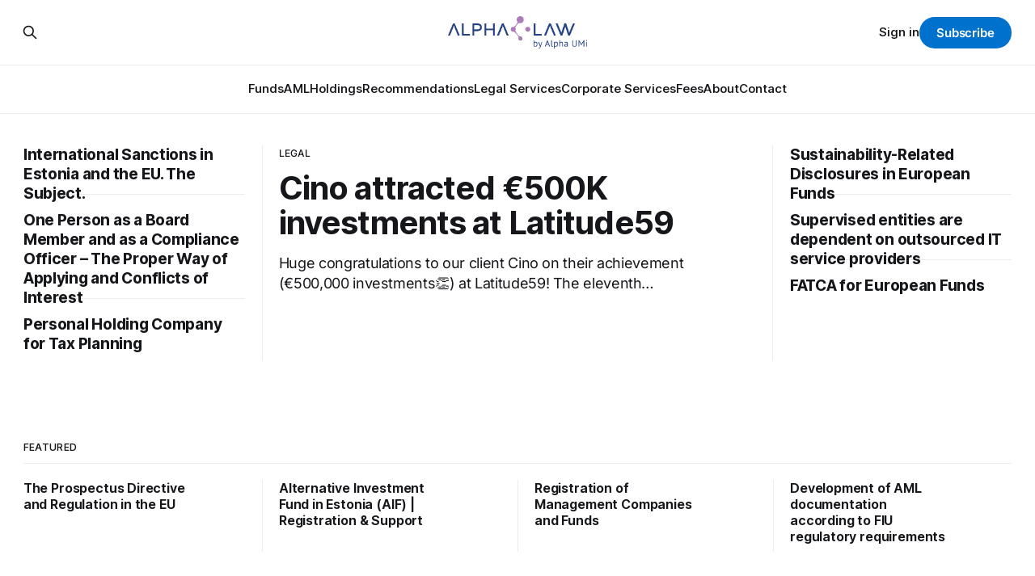

--- FILE ---
content_type: text/html; charset=utf-8
request_url: https://alphaumi.com/
body_size: 9786
content:
<!DOCTYPE html>
<html lang="en">
<head>

    <title>AlphaLAW | Fintech Service Advisory Group from Estonia</title>
    <meta charset="utf-8">
    <meta name="viewport" content="width=device-width, initial-scale=1.0">
    
    <link rel="preload" as="style" href="/assets/built/screen.css?v=e26c183d43">
    <link rel="preload" as="script" href="/assets/built/source.js?v=e26c183d43">
    
    <link rel="preload" as="font" type="font/woff2" href="/assets/fonts/inter-roman.woff2?v=e26c183d43" crossorigin="anonymous">
<style>
    @font-face {
        font-family: "Inter";
        font-style: normal;
        font-weight: 100 900;
        font-display: optional;
        src: url(/assets/fonts/inter-roman.woff2?v=e26c183d43) format("woff2");
        unicode-range: U+0000-00FF, U+0131, U+0152-0153, U+02BB-02BC, U+02C6, U+02DA, U+02DC, U+0304, U+0308, U+0329, U+2000-206F, U+2074, U+20AC, U+2122, U+2191, U+2193, U+2212, U+2215, U+FEFF, U+FFFD;
    }
</style>

    <link rel="stylesheet" type="text/css" href="/assets/built/screen.css?v=e26c183d43">

    <style>
        :root {
            --background-color: #ffffff
        }
    </style>

    <script>
        /* The script for calculating the color contrast has been taken from
        https://gomakethings.com/dynamically-changing-the-text-color-based-on-background-color-contrast-with-vanilla-js/ */
        var accentColor = getComputedStyle(document.documentElement).getPropertyValue('--background-color');
        accentColor = accentColor.trim().slice(1);

        if (accentColor.length === 3) {
            accentColor = accentColor[0] + accentColor[0] + accentColor[1] + accentColor[1] + accentColor[2] + accentColor[2];
        }

        var r = parseInt(accentColor.substr(0, 2), 16);
        var g = parseInt(accentColor.substr(2, 2), 16);
        var b = parseInt(accentColor.substr(4, 2), 16);
        var yiq = ((r * 299) + (g * 587) + (b * 114)) / 1000;
        var textColor = (yiq >= 128) ? 'dark' : 'light';

        document.documentElement.className = `has-${textColor}-text`;
    </script>

    <meta name="description" content="AlphaLAW is the Fintech Service Advisory Group. We register Alternative Investment Funds in Estonia, Management Companies, and Holdings. Learn more about us.">
    <link rel="icon" href="https://alphaumi.com/content/images/size/w256h256/2021/03/favicon.png" type="image/png">
    <link rel="canonical" href="https://alphaumi.com/">
    <meta name="referrer" content="no-referrer-when-downgrade">
    <link rel="next" href="https://alphaumi.com/page/2/">
    
    <meta property="og:site_name" content="AlphaLAW">
    <meta property="og:type" content="website">
    <meta property="og:title" content="AlphaLAW - Fintech Services Advisory Group in Estonia">
    <meta property="og:description" content="AlphaLAW - financial services advisory group in Estonia whose clients include funds, fintech start-ups, crypto companies, and payment e-money institutions.">
    <meta property="og:url" content="https://alphaumi.com/">
    <meta property="og:image" content="https://alphaumi.com/content/images/2023/10/alphalaw-alphaumi-financial-services-main-page-banner-150-1.png">
    <meta property="article:publisher" content="https://www.facebook.com/alphalaw13">
    <meta name="twitter:card" content="summary_large_image">
    <meta name="twitter:title" content="AlphaLAW | Fintech Service Advisory Group from Estonia">
    <meta name="twitter:description" content="AlphaLAW is the Fintech Service Advisory Group. We register Alternative Investment Funds in Estonia, Management Companies, and Holdings. Learn more about us.">
    <meta name="twitter:url" content="https://alphaumi.com/">
    <meta name="twitter:image" content="https://alphaumi.com/content/images/2023/10/alphalaw-alphaumi-financial-services-main-page-banner-150.png">
    <meta name="twitter:site" content="@alphaumi_com">
    <meta property="og:image:width" content="1200">
    <meta property="og:image:height" content="512">
    
    <script type="application/ld+json">
{
    "@context": "https://schema.org",
    "@type": "WebSite",
    "publisher": {
        "@type": "Organization",
        "name": "AlphaLAW",
        "url": "https://alphaumi.com/",
        "logo": {
            "@type": "ImageObject",
            "url": "https://alphaumi.com/content/images/2023/10/Alpha_law_id_logo-1.png"
        }
    },
    "url": "https://alphaumi.com/",
    "name": "AlphaLAW",
    "mainEntityOfPage": "https://alphaumi.com/",
    "description": "AlphaLAW is the Fintech Service Advisory Group. We register Alternative Investment Funds in Estonia, Management Companies, and Holdings. Learn more about us."
}
    </script>

    <meta name="generator" content="Ghost 6.0">
    <link rel="alternate" type="application/rss+xml" title="AlphaLAW" href="https://alphaumi.com/rss/">
    <script defer src="https://cdn.jsdelivr.net/ghost/portal@~2.52/umd/portal.min.js" data-i18n="true" data-ghost="https://alphaumi.com/" data-key="8991af828816a73fd6d15cfb5b" data-api="https://alphaumi.com/ghost/api/content/" data-locale="en" data-members-signin-otc="false" crossorigin="anonymous"></script><style id="gh-members-styles">.gh-post-upgrade-cta-content,
.gh-post-upgrade-cta {
    display: flex;
    flex-direction: column;
    align-items: center;
    font-family: -apple-system, BlinkMacSystemFont, 'Segoe UI', Roboto, Oxygen, Ubuntu, Cantarell, 'Open Sans', 'Helvetica Neue', sans-serif;
    text-align: center;
    width: 100%;
    color: #ffffff;
    font-size: 16px;
}

.gh-post-upgrade-cta-content {
    border-radius: 8px;
    padding: 40px 4vw;
}

.gh-post-upgrade-cta h2 {
    color: #ffffff;
    font-size: 28px;
    letter-spacing: -0.2px;
    margin: 0;
    padding: 0;
}

.gh-post-upgrade-cta p {
    margin: 20px 0 0;
    padding: 0;
}

.gh-post-upgrade-cta small {
    font-size: 16px;
    letter-spacing: -0.2px;
}

.gh-post-upgrade-cta a {
    color: #ffffff;
    cursor: pointer;
    font-weight: 500;
    box-shadow: none;
    text-decoration: underline;
}

.gh-post-upgrade-cta a:hover {
    color: #ffffff;
    opacity: 0.8;
    box-shadow: none;
    text-decoration: underline;
}

.gh-post-upgrade-cta a.gh-btn {
    display: block;
    background: #ffffff;
    text-decoration: none;
    margin: 28px 0 0;
    padding: 8px 18px;
    border-radius: 4px;
    font-size: 16px;
    font-weight: 600;
}

.gh-post-upgrade-cta a.gh-btn:hover {
    opacity: 0.92;
}</style>
    <script defer src="https://cdn.jsdelivr.net/ghost/sodo-search@~1.8/umd/sodo-search.min.js" data-key="8991af828816a73fd6d15cfb5b" data-styles="https://cdn.jsdelivr.net/ghost/sodo-search@~1.8/umd/main.css" data-sodo-search="https://alphaumi.com/" data-locale="en" crossorigin="anonymous"></script>
    
    <link href="https://alphaumi.com/webmentions/receive/" rel="webmention">
    <script defer src="/public/cards.min.js?v=e26c183d43"></script>
    <link rel="stylesheet" type="text/css" href="/public/cards.min.css?v=e26c183d43">
    <script defer src="/public/comment-counts.min.js?v=e26c183d43" data-ghost-comments-counts-api="https://alphaumi.com/members/api/comments/counts/"></script>
    <script defer src="/public/member-attribution.min.js?v=e26c183d43"></script><style>:root {--ghost-accent-color: #0072CE;}</style>
    <style>
.gh-footer-copyright {
  display: none;
}

</style>

    <link rel="preconnect" href="https://fonts.bunny.net"><link rel="stylesheet" href="https://fonts.bunny.net/css?family=inter:400,500,600"><style>:root {--gh-font-heading: Inter;--gh-font-body: Inter;}</style>

</head>
<body class="home-template gh-font-heading-inter gh-font-body-inter has-sans-title has-sans-body">

<div class="gh-viewport">
    
    <header id="gh-navigation" class="gh-navigation is-stacked gh-outer">
    <div class="gh-navigation-inner gh-inner">

        <div class="gh-navigation-brand">
            <a class="gh-navigation-logo is-title" href="https://alphaumi.com">
                    <img src="https://alphaumi.com/content/images/2023/10/Alpha_law_id_logo-1.png" alt="AlphaLAW">
            </a>
            <button class="gh-search gh-icon-button" aria-label="Search this site" data-ghost-search>
    <svg xmlns="http://www.w3.org/2000/svg" fill="none" viewBox="0 0 24 24" stroke="currentColor" stroke-width="2" width="20" height="20"><path stroke-linecap="round" stroke-linejoin="round" d="M21 21l-6-6m2-5a7 7 0 11-14 0 7 7 0 0114 0z"></path></svg></button>            <button class="gh-burger gh-icon-button" aria-label="Menu">
                <svg xmlns="http://www.w3.org/2000/svg" width="24" height="24" fill="currentColor" viewBox="0 0 256 256"><path d="M224,128a8,8,0,0,1-8,8H40a8,8,0,0,1,0-16H216A8,8,0,0,1,224,128ZM40,72H216a8,8,0,0,0,0-16H40a8,8,0,0,0,0,16ZM216,184H40a8,8,0,0,0,0,16H216a8,8,0,0,0,0-16Z"></path></svg>                <svg xmlns="http://www.w3.org/2000/svg" width="24" height="24" fill="currentColor" viewBox="0 0 256 256"><path d="M205.66,194.34a8,8,0,0,1-11.32,11.32L128,139.31,61.66,205.66a8,8,0,0,1-11.32-11.32L116.69,128,50.34,61.66A8,8,0,0,1,61.66,50.34L128,116.69l66.34-66.35a8,8,0,0,1,11.32,11.32L139.31,128Z"></path></svg>            </button>
        </div>

        <nav class="gh-navigation-menu">
            <ul class="nav">
    <li class="nav-funds"><a href="https://alphaumi.com/management-companies-funds/">Funds</a></li>
    <li class="nav-aml"><a href="https://alphaumi.com/aml-cft-services/">AML</a></li>
    <li class="nav-holdings"><a href="https://alphaumi.com/personal-holding-company-for-tax-planning/">Holdings</a></li>
    <li class="nav-recommendations"><a href="https://alphaumi.com/tag/recommendations/">Recommendations</a></li>
    <li class="nav-legal-services"><a href="https://alphaumi.com/legal-services-for-fintech-companies/">Legal Services</a></li>
    <li class="nav-corporate-services"><a href="https://alphaumi.com/tag/corporate-services/">Corporate Services</a></li>
    <li class="nav-fees"><a href="https://docs.alphaumi.com/fees/corporate-services-fees">Fees</a></li>
    <li class="nav-about"><a href="https://alphaumi.com/about/">About</a></li>
    <li class="nav-contact"><a href="https://alphaumi.com/contact/">Contact</a></li>
</ul>

        </nav>

        <div class="gh-navigation-actions">
                <button class="gh-search gh-icon-button" aria-label="Search this site" data-ghost-search>
    <svg xmlns="http://www.w3.org/2000/svg" fill="none" viewBox="0 0 24 24" stroke="currentColor" stroke-width="2" width="20" height="20"><path stroke-linecap="round" stroke-linejoin="round" d="M21 21l-6-6m2-5a7 7 0 11-14 0 7 7 0 0114 0z"></path></svg></button>                <div class="gh-navigation-members">
                            <a href="#/portal/signin" data-portal="signin">Sign in</a>
                                <a class="gh-button" href="#/portal/signup" data-portal="signup">Subscribe</a>
                </div>
        </div>

    </div>
</header>

    

        <section class="gh-header is-magazine gh-outer">


    <div class="gh-header-inner gh-inner">


                    <article class="gh-card post tag-legal tag-hash-import-2023-10-09-16-14">
    <a class="gh-card-link" href="/cino-attracted-eu500k-investments-at-latitude59/">
            <figure class="gh-card-image">
                <img
                    srcset="/content/images/size/w160/format/webp/2023/05/Cino-attracted-500K-investments-at-Latitude59.webp 160w,
                            /content/images/size/w320/format/webp/2023/05/Cino-attracted-500K-investments-at-Latitude59.webp 320w,
                            /content/images/size/w600/format/webp/2023/05/Cino-attracted-500K-investments-at-Latitude59.webp 600w,
                            /content/images/size/w960/format/webp/2023/05/Cino-attracted-500K-investments-at-Latitude59.webp 960w,
                            /content/images/size/w1200/format/webp/2023/05/Cino-attracted-500K-investments-at-Latitude59.webp 1200w,
                            /content/images/size/w2000/format/webp/2023/05/Cino-attracted-500K-investments-at-Latitude59.webp 2000w"
                    sizes="640px"
                    src="/content/images/size/w600/2023/05/Cino-attracted-500K-investments-at-Latitude59.webp"
                    alt="Estonian startup Cino attracted €500K investments at Latitude59. "
                    
                >
            </figure>
        <div class="gh-card-wrapper">
                <p class="gh-card-tag">Legal</p>
            <h3 class="gh-card-title is-title">Cino attracted €500K investments at Latitude59</h3>
                    <p class="gh-card-excerpt is-body">Huge congratulations to our client Cino on their achievement (€500,000 investments👏) at Latitude59!

The eleventh Latitude59, attended by 3,000 people, was themed “Be Bold”. Almost 400 startups from 61 countries applied for Latitude59’s traditional pitch competition. Both early-stage and more mature technology companies were invited to the</p>
            <footer class="gh-card-meta">
<!--
             --><!--
         --></footer>
        </div>
    </a>
</article>
                    <div class="gh-header-left">
                    <article class="gh-card post tag-aml tag-hash-import-2023-10-09-16-14">
    <a class="gh-card-link" href="/international-sanctions-in-estonia-and-the-eu/">
            <figure class="gh-card-image">
                <img
                    srcset="/content/images/size/w160/format/webp/2025/08/international-sanctions-in-estonia-and-the-eu.png 160w,
                            /content/images/size/w320/format/webp/2025/08/international-sanctions-in-estonia-and-the-eu.png 320w,
                            /content/images/size/w600/format/webp/2025/08/international-sanctions-in-estonia-and-the-eu.png 600w,
                            /content/images/size/w960/format/webp/2025/08/international-sanctions-in-estonia-and-the-eu.png 960w,
                            /content/images/size/w1200/format/webp/2025/08/international-sanctions-in-estonia-and-the-eu.png 1200w,
                            /content/images/size/w2000/format/webp/2025/08/international-sanctions-in-estonia-and-the-eu.png 2000w"
                    sizes="320px"
                    src="/content/images/size/w600/2025/08/international-sanctions-in-estonia-and-the-eu.png"
                    alt="International Sanctions in Estonia and the EU. The Subject."
                    
                >
            </figure>
        <div class="gh-card-wrapper">
                <p class="gh-card-tag">AML</p>
            <h3 class="gh-card-title is-title">International Sanctions in Estonia and the EU. The Subject.</h3>
                <p class="gh-card-excerpt is-body">The terms used in this article are defined in the ISA, in the legal act implementing
international sanctions, the Financial Action Task Force’s (hereinafter: FATF)
recommendations made in 2012 and the 2013 methodology dictionary, or in EU guidelines and other guidance materials.</p>
            <footer class="gh-card-meta">
<!--
             --><!--
         --></footer>
        </div>
    </a>
</article>
                    <article class="gh-card post tag-crypto tag-corporate-services tag-legal tag-hash-import-2023-10-09-16-14">
    <a class="gh-card-link" href="/one-person-as-a-board-member-and-as-a-compliance-officer-the-proper-way-of-applying-and-conflicts-of-interest/">
            <figure class="gh-card-image">
                <img
                    srcset="/content/images/size/w160/format/webp/2022/08/one-person-as-a-board-member-and-as-a-compliance-officer-the-proper-way-of-applying-and-conflicts-of-interest.png 160w,
                            /content/images/size/w320/format/webp/2022/08/one-person-as-a-board-member-and-as-a-compliance-officer-the-proper-way-of-applying-and-conflicts-of-interest.png 320w,
                            /content/images/size/w600/format/webp/2022/08/one-person-as-a-board-member-and-as-a-compliance-officer-the-proper-way-of-applying-and-conflicts-of-interest.png 600w,
                            /content/images/size/w960/format/webp/2022/08/one-person-as-a-board-member-and-as-a-compliance-officer-the-proper-way-of-applying-and-conflicts-of-interest.png 960w,
                            /content/images/size/w1200/format/webp/2022/08/one-person-as-a-board-member-and-as-a-compliance-officer-the-proper-way-of-applying-and-conflicts-of-interest.png 1200w,
                            /content/images/size/w2000/format/webp/2022/08/one-person-as-a-board-member-and-as-a-compliance-officer-the-proper-way-of-applying-and-conflicts-of-interest.png 2000w"
                    sizes="320px"
                    src="/content/images/size/w600/2022/08/one-person-as-a-board-member-and-as-a-compliance-officer-the-proper-way-of-applying-and-conflicts-of-interest.png"
                    alt="One Person as a Board Member and as a Compliance Officer – The Proper Way of Applying and Conflicts of Interest"
                    
                >
            </figure>
        <div class="gh-card-wrapper">
                <p class="gh-card-tag">Crypto</p>
            <h3 class="gh-card-title is-title">One Person as a Board Member and as a Compliance Officer – The Proper Way of Applying and Conflicts of Interest</h3>
                <p class="gh-card-excerpt is-body">Compliance with the principles of good corporate governance shall start with the board and its responsibility to foster the long-term success of the company and secure its sustained competitiveness.</p>
            <footer class="gh-card-meta">
<!--
             --><!--
         --></footer>
        </div>
    </a>
</article>
                    <article class="gh-card post tag-holdings tag-legal tag-hash-import-2023-10-09-16-14">
    <a class="gh-card-link" href="/personal-holding-company-for-tax-planning/">
            <figure class="gh-card-image">
                <img
                    srcset="/content/images/size/w160/format/webp/2022/07/personal-holding-company-for-tax-planning.png 160w,
                            /content/images/size/w320/format/webp/2022/07/personal-holding-company-for-tax-planning.png 320w,
                            /content/images/size/w600/format/webp/2022/07/personal-holding-company-for-tax-planning.png 600w,
                            /content/images/size/w960/format/webp/2022/07/personal-holding-company-for-tax-planning.png 960w,
                            /content/images/size/w1200/format/webp/2022/07/personal-holding-company-for-tax-planning.png 1200w,
                            /content/images/size/w2000/format/webp/2022/07/personal-holding-company-for-tax-planning.png 2000w"
                    sizes="320px"
                    src="/content/images/size/w600/2022/07/personal-holding-company-for-tax-planning.png"
                    alt="Personal Holding Company for Tax Planning. Estonia, Portugal, Andorra, Romania."
                    
                >
            </figure>
        <div class="gh-card-wrapper">
                <p class="gh-card-tag">Holdings</p>
            <h3 class="gh-card-title is-title">Personal Holding Company for Tax Planning</h3>
                <p class="gh-card-excerpt is-body">In this post, we will review how entrepreneurs and business owners can use foreign companies for tax optimization.</p>
            <footer class="gh-card-meta">
<!--
             --><!--
         --></footer>
        </div>
    </a>
</article>
                    </div>
                    <div class="gh-header-right">
                    <article class="gh-card post tag-funds tag-hash-import-2023-10-09-16-14">
    <a class="gh-card-link" href="/sustainability-related-disclosures-in-european-funds/">
            <figure class="gh-card-image">
                <img
                    srcset="/content/images/size/w160/format/webp/2022/07/sustainability-related-disclosures-in-european-funds.png 160w,
                            /content/images/size/w320/format/webp/2022/07/sustainability-related-disclosures-in-european-funds.png 320w,
                            /content/images/size/w600/format/webp/2022/07/sustainability-related-disclosures-in-european-funds.png 600w,
                            /content/images/size/w960/format/webp/2022/07/sustainability-related-disclosures-in-european-funds.png 960w,
                            /content/images/size/w1200/format/webp/2022/07/sustainability-related-disclosures-in-european-funds.png 1200w,
                            /content/images/size/w2000/format/webp/2022/07/sustainability-related-disclosures-in-european-funds.png 2000w"
                    sizes="320px"
                    src="/content/images/size/w600/2022/07/sustainability-related-disclosures-in-european-funds.png"
                    alt="Sustainability-Related Disclosures in European Funds"
                    
                >
            </figure>
        <div class="gh-card-wrapper">
                <p class="gh-card-tag">Funds</p>
            <h3 class="gh-card-title is-title">Sustainability-Related Disclosures in European Funds</h3>
                <p class="gh-card-excerpt is-body">EU encourages businesses to frame decisions in terms of financial, environmental, social, and human effects ensuring resilience and long-term value creation. But such disclosures used by European funds must not be misleading.
</p>
            <footer class="gh-card-meta">
<!--
             --><!--
         --></footer>
        </div>
    </a>
</article>
                    <article class="gh-card post tag-aml tag-funds tag-hash-import-2023-10-09-16-14">
    <a class="gh-card-link" href="/supervised-entities-are-dependent-on-outsourced-it-service-providers/">
            <figure class="gh-card-image">
                <img
                    srcset="/content/images/size/w160/format/webp/2022/07/supervised-entities-are-dependent-on-outsourced-it-service-providers.png 160w,
                            /content/images/size/w320/format/webp/2022/07/supervised-entities-are-dependent-on-outsourced-it-service-providers.png 320w,
                            /content/images/size/w600/format/webp/2022/07/supervised-entities-are-dependent-on-outsourced-it-service-providers.png 600w,
                            /content/images/size/w960/format/webp/2022/07/supervised-entities-are-dependent-on-outsourced-it-service-providers.png 960w,
                            /content/images/size/w1200/format/webp/2022/07/supervised-entities-are-dependent-on-outsourced-it-service-providers.png 1200w,
                            /content/images/size/w2000/format/webp/2022/07/supervised-entities-are-dependent-on-outsourced-it-service-providers.png 2000w"
                    sizes="320px"
                    src="/content/images/size/w600/2022/07/supervised-entities-are-dependent-on-outsourced-it-service-providers.png"
                    alt="Supervised entities are dependent on outsourced IT service providers"
                    
                >
            </figure>
        <div class="gh-card-wrapper">
                <p class="gh-card-tag">AML</p>
            <h3 class="gh-card-title is-title">Supervised entities are dependent on outsourced IT service providers</h3>
                <p class="gh-card-excerpt is-body">To start a business relationship the Fund Manager must request personal information from the Partner. In this article, we mention Estonian regulations that provide the requirements for IT systems of Partner identification and authentication. </p>
            <footer class="gh-card-meta">
<!--
             --><!--
         --></footer>
        </div>
    </a>
</article>
                    <article class="gh-card post tag-funds tag-hash-import-2023-10-09-16-14">
    <a class="gh-card-link" href="/fatca-for-european-funds/">
            <figure class="gh-card-image">
                <img
                    srcset="/content/images/size/w160/format/webp/2022/07/fatca-for-european-funds.png 160w,
                            /content/images/size/w320/format/webp/2022/07/fatca-for-european-funds.png 320w,
                            /content/images/size/w600/format/webp/2022/07/fatca-for-european-funds.png 600w,
                            /content/images/size/w960/format/webp/2022/07/fatca-for-european-funds.png 960w,
                            /content/images/size/w1200/format/webp/2022/07/fatca-for-european-funds.png 1200w,
                            /content/images/size/w2000/format/webp/2022/07/fatca-for-european-funds.png 2000w"
                    sizes="320px"
                    src="/content/images/size/w600/2022/07/fatca-for-european-funds.png"
                    alt="FATCA for European Funds"
                    
                >
            </figure>
        <div class="gh-card-wrapper">
                <p class="gh-card-tag">Funds</p>
            <h3 class="gh-card-title is-title">FATCA for European Funds</h3>
                <p class="gh-card-excerpt is-body">FATCA has become the catalyst for a global effort to combat tax evasion, leading to multi-lateral reporting and diligence regimes. With this guidance we try to help demystify FATCA, and what it means for European investment funds.</p>
            <footer class="gh-card-meta">
<!--
             --><!--
         --></footer>
        </div>
    </a>
</article>
                    </div>



    </div>

</section>

            <section class="gh-featured gh-outer">
            <div class="gh-featured-inner gh-inner">
                <h2 class="gh-featured-title">Featured</h2>
                <div class="gh-featured-feed">
                        <article class="gh-card post featured">
    <a class="gh-card-link" href="/the-prospectus-directive-and-regulation-in-the-eu-estonia/">
            <figure class="gh-card-image">
                <img
                    srcset="/content/images/size/w160/format/webp/2021/08/67.png 160w,
                            /content/images/size/w320/format/webp/2021/08/67.png 320w,
                            /content/images/size/w600/format/webp/2021/08/67.png 600w,
                            /content/images/size/w960/format/webp/2021/08/67.png 960w,
                            /content/images/size/w1200/format/webp/2021/08/67.png 1200w,
                            /content/images/size/w2000/format/webp/2021/08/67.png 2000w"
                    sizes="80px"
                    src="/content/images/size/w600/2021/08/67.png"
                    alt="The Prospectus Directive and Regulation in the EU"
                    
                >
            </figure>
        <div class="gh-card-wrapper">
            <h3 class="gh-card-title is-title">The Prospectus Directive and Regulation in the EU</h3>
                <p class="gh-card-excerpt is-body">This article contains the information on the Prospectus Directive and Regulation in the EU, which are important regulatory instruments designed to ensure investor protecting.</p>
            <footer class="gh-card-meta">
<!--
             --><!--
         --></footer>
        </div>
    </a>
</article>
                        <article class="gh-card post featured">
    <a class="gh-card-link" href="/alternative-investment-fund-in-estonia-aif-registration-support/">
            <figure class="gh-card-image">
                <img
                    srcset="/content/images/size/w160/format/webp/2021/07/alternative-investment-fund-in-estonia-aif-registration-support-2.png 160w,
                            /content/images/size/w320/format/webp/2021/07/alternative-investment-fund-in-estonia-aif-registration-support-2.png 320w,
                            /content/images/size/w600/format/webp/2021/07/alternative-investment-fund-in-estonia-aif-registration-support-2.png 600w,
                            /content/images/size/w960/format/webp/2021/07/alternative-investment-fund-in-estonia-aif-registration-support-2.png 960w,
                            /content/images/size/w1200/format/webp/2021/07/alternative-investment-fund-in-estonia-aif-registration-support-2.png 1200w,
                            /content/images/size/w2000/format/webp/2021/07/alternative-investment-fund-in-estonia-aif-registration-support-2.png 2000w"
                    sizes="80px"
                    src="/content/images/size/w600/2021/07/alternative-investment-fund-in-estonia-aif-registration-support-2.png"
                    alt="Alternative Investment Fund in Estonia (AIF) | Registration &amp; Support"
                    
                >
            </figure>
        <div class="gh-card-wrapper">
            <h3 class="gh-card-title is-title">Alternative Investment Fund in Estonia (AIF) | Registration &amp; Support</h3>
                <p class="gh-card-excerpt is-body">Small Alternative Investment Fund (AIF). The legal environment of the Republic of Estonia provides with the possibility of organising the collection and attraction of investments and further management of collective assets under the simplified regulation of small alternative investment funds.</p>
            <footer class="gh-card-meta">
<!--
             --><!--
         --></footer>
        </div>
    </a>
</article>
                        <article class="gh-card post featured">
    <a class="gh-card-link" href="/registration-of-management-companies-and-funds/">
            <figure class="gh-card-image">
                <img
                    srcset="/content/images/size/w160/format/webp/2021/04/Management-Companies-Funds-2-1.png 160w,
                            /content/images/size/w320/format/webp/2021/04/Management-Companies-Funds-2-1.png 320w,
                            /content/images/size/w600/format/webp/2021/04/Management-Companies-Funds-2-1.png 600w,
                            /content/images/size/w960/format/webp/2021/04/Management-Companies-Funds-2-1.png 960w,
                            /content/images/size/w1200/format/webp/2021/04/Management-Companies-Funds-2-1.png 1200w,
                            /content/images/size/w2000/format/webp/2021/04/Management-Companies-Funds-2-1.png 2000w"
                    sizes="80px"
                    src="/content/images/size/w600/2021/04/Management-Companies-Funds-2-1.png"
                    alt="Registration of Management Companies and Funds in Estonia"
                    
                >
            </figure>
        <div class="gh-card-wrapper">
            <h3 class="gh-card-title is-title">Registration of Management Companies and Funds</h3>
                <p class="gh-card-excerpt is-body">Over the time, any asset manager who does more than plan to manage own assets faces the problem of a transparent and convenient management infrastructure. </p>
            <footer class="gh-card-meta">
<!--
             --><!--
         --></footer>
        </div>
    </a>
</article>
                        <article class="gh-card post featured">
    <a class="gh-card-link" href="/development-of-aml-documentation-according-to-fiu-regulatory-requirements-2/">
            <figure class="gh-card-image">
                <img
                    srcset="/content/images/size/w160/format/webp/2021/04/development-of-aml-documentation-2.png 160w,
                            /content/images/size/w320/format/webp/2021/04/development-of-aml-documentation-2.png 320w,
                            /content/images/size/w600/format/webp/2021/04/development-of-aml-documentation-2.png 600w,
                            /content/images/size/w960/format/webp/2021/04/development-of-aml-documentation-2.png 960w,
                            /content/images/size/w1200/format/webp/2021/04/development-of-aml-documentation-2.png 1200w,
                            /content/images/size/w2000/format/webp/2021/04/development-of-aml-documentation-2.png 2000w"
                    sizes="80px"
                    src="/content/images/size/w600/2021/04/development-of-aml-documentation-2.png"
                    alt="Development of AML documentation according to FIU regulatory requirements"
                    
                >
            </figure>
        <div class="gh-card-wrapper">
            <h3 class="gh-card-title is-title">Development of AML documentation according to FIU regulatory requirements</h3>
                <p class="gh-card-excerpt is-body">Development of AML documentation according to FIU regulatory requirements is a process that should be carried out by professionals with a positive background of interaction with the financial inspection and other government agencies.</p>
            <footer class="gh-card-meta">
<!--
             --><!--
         --></footer>
        </div>
    </a>
</article>
                </div>
            </div>
        </section>

            <section class="gh-cta gh-outer">
                <div class="gh-cta-inner gh-inner">
                    <div class="gh-cta-content">
                        <h2 class="gh-cta-title is-title">
                            AlphaLAW
                        </h2>
                        <p class="gh-cta-description is-body">
                            Fintech Service Advisory Group from Estonia
                        </p>
                    </div>
                    <form class="gh-form" data-members-form>
    <input class="gh-form-input" id="cta-email" name="email" type="email" placeholder="jamie@example.com" required data-members-email>
    <button class="gh-button" type="submit" aria-label="Subscribe">
        <span><span>Subscribe</span> <svg xmlns="http://www.w3.org/2000/svg" width="32" height="32" fill="currentColor" viewBox="0 0 256 256"><path d="M224.49,136.49l-72,72a12,12,0,0,1-17-17L187,140H40a12,12,0,0,1,0-24H187L135.51,64.48a12,12,0,0,1,17-17l72,72A12,12,0,0,1,224.49,136.49Z"></path></svg></span>
        <svg xmlns="http://www.w3.org/2000/svg" height="24" width="24" viewBox="0 0 24 24">
    <g stroke-linecap="round" stroke-width="2" fill="currentColor" stroke="none" stroke-linejoin="round" class="nc-icon-wrapper">
        <g class="nc-loop-dots-4-24-icon-o">
            <circle cx="4" cy="12" r="3"></circle>
            <circle cx="12" cy="12" r="3"></circle>
            <circle cx="20" cy="12" r="3"></circle>
        </g>
        <style data-cap="butt">
            .nc-loop-dots-4-24-icon-o{--animation-duration:0.8s}
            .nc-loop-dots-4-24-icon-o *{opacity:.4;transform:scale(.75);animation:nc-loop-dots-4-anim var(--animation-duration) infinite}
            .nc-loop-dots-4-24-icon-o :nth-child(1){transform-origin:4px 12px;animation-delay:-.3s;animation-delay:calc(var(--animation-duration)/-2.666)}
            .nc-loop-dots-4-24-icon-o :nth-child(2){transform-origin:12px 12px;animation-delay:-.15s;animation-delay:calc(var(--animation-duration)/-5.333)}
            .nc-loop-dots-4-24-icon-o :nth-child(3){transform-origin:20px 12px}
            @keyframes nc-loop-dots-4-anim{0%,100%{opacity:.4;transform:scale(.75)}50%{opacity:1;transform:scale(1)}}
        </style>
    </g>
</svg>        <svg class="checkmark" xmlns="http://www.w3.org/2000/svg" viewBox="0 0 52 52">
    <path class="checkmark__check" fill="none" d="M14.1 27.2l7.1 7.2 16.7-16.8"/>
    <style>
        .checkmark {
            width: 40px;
            height: 40px;
            display: block;
            stroke-width: 2.5;
            stroke: currentColor;
            stroke-miterlimit: 10;
        }

        .checkmark__check {
            transform-origin: 50% 50%;
            stroke-dasharray: 48;
            stroke-dashoffset: 48;
            animation: stroke .3s cubic-bezier(0.650, 0.000, 0.450, 1.000) forwards;
        }

        @keyframes stroke {
            100% { stroke-dashoffset: 0; }
        }
    </style>
</svg>    </button>
    <p data-members-error></p>
</form>                </div>
            </section>


<section class="gh-container is-list has-sidebar gh-outer">
    <div class="gh-container-inner gh-inner">
        
            <h2 class="gh-container-title">
                Latest
            </h2>

        <main class="gh-main">
            <div class="gh-feed">

                                    <article class="gh-card post">
    <a class="gh-card-link" href="/how-to-ensure-that-the-beneficial-owner-of-the-partner-from-a-third-country-is-not-subject-to-an-international-financial-sanction/">
            <figure class="gh-card-image">
                <img
                    srcset="/content/images/size/w160/format/webp/2022/07/how-to-ensure-that-the-beneficial-owner-of-the-partner-from-a-third-country-is-not-subject-to-an-international-financial-sanction.png 160w,
                            /content/images/size/w320/format/webp/2022/07/how-to-ensure-that-the-beneficial-owner-of-the-partner-from-a-third-country-is-not-subject-to-an-international-financial-sanction.png 320w,
                            /content/images/size/w600/format/webp/2022/07/how-to-ensure-that-the-beneficial-owner-of-the-partner-from-a-third-country-is-not-subject-to-an-international-financial-sanction.png 600w,
                            /content/images/size/w960/format/webp/2022/07/how-to-ensure-that-the-beneficial-owner-of-the-partner-from-a-third-country-is-not-subject-to-an-international-financial-sanction.png 960w,
                            /content/images/size/w1200/format/webp/2022/07/how-to-ensure-that-the-beneficial-owner-of-the-partner-from-a-third-country-is-not-subject-to-an-international-financial-sanction.png 1200w,
                            /content/images/size/w2000/format/webp/2022/07/how-to-ensure-that-the-beneficial-owner-of-the-partner-from-a-third-country-is-not-subject-to-an-international-financial-sanction.png 2000w"
                    sizes="320px"
                    src="/content/images/size/w600/2022/07/how-to-ensure-that-the-beneficial-owner-of-the-partner-from-a-third-country-is-not-subject-to-an-international-financial-sanction.png"
                    alt="How to ensure that the beneficial owner of the Partner is not subject to an international financial sanction?"
                    loading="lazy"
                >
            </figure>
        <div class="gh-card-wrapper">
            <h3 class="gh-card-title is-title">How to ensure that the beneficial owner of the Partner from a third country is not subject to an international financial sanction?</h3>
                <p class="gh-card-excerpt is-body">These days we see how sanctions are applied to many persons in bulk. In this article, we review how to ensure you don’t deal with a partner who is under financial sanctions. </p>
            <footer class="gh-card-meta">
<!--
             --><!--
         --></footer>
        </div>
    </a>
</article>
                                    <article class="gh-card post">
    <a class="gh-card-link" href="/alternative-investment-fund-in-estonia-as-a-fund-investing-in-crypto-projects-and-crypto-assets/">
            <figure class="gh-card-image">
                <img
                    srcset="/content/images/size/w160/format/webp/2022/07/alternative-investment-fund-in-estonia-as-a-fund-investing-in-crypto-projects-and-crypto-assets.png 160w,
                            /content/images/size/w320/format/webp/2022/07/alternative-investment-fund-in-estonia-as-a-fund-investing-in-crypto-projects-and-crypto-assets.png 320w,
                            /content/images/size/w600/format/webp/2022/07/alternative-investment-fund-in-estonia-as-a-fund-investing-in-crypto-projects-and-crypto-assets.png 600w,
                            /content/images/size/w960/format/webp/2022/07/alternative-investment-fund-in-estonia-as-a-fund-investing-in-crypto-projects-and-crypto-assets.png 960w,
                            /content/images/size/w1200/format/webp/2022/07/alternative-investment-fund-in-estonia-as-a-fund-investing-in-crypto-projects-and-crypto-assets.png 1200w,
                            /content/images/size/w2000/format/webp/2022/07/alternative-investment-fund-in-estonia-as-a-fund-investing-in-crypto-projects-and-crypto-assets.png 2000w"
                    sizes="320px"
                    src="/content/images/size/w600/2022/07/alternative-investment-fund-in-estonia-as-a-fund-investing-in-crypto-projects-and-crypto-assets.png"
                    alt="Alternative Investment Fund in Estonia for investing in crypto projects and crypto-assets"
                    loading="lazy"
                >
            </figure>
        <div class="gh-card-wrapper">
            <h3 class="gh-card-title is-title">Alternative Investment Fund in Estonia for investing in crypto projects and crypto-assets</h3>
                <p class="gh-card-excerpt is-body">Alternative Investment Fund in Estonia for investing in crypto projects and crypto-assets. How does it differ from investment funds in other countries?</p>
            <footer class="gh-card-meta">
<!--
             --><!--
         --></footer>
        </div>
    </a>
</article>
                                    <article class="gh-card post">
    <a class="gh-card-link" href="/main-requirement-for-alternative-investment-fund-in-estonia/">
            <figure class="gh-card-image">
                <img
                    srcset="/content/images/size/w160/format/webp/2022/05/main-requirement-for-alternative-investment-fund-in-estonia.webp 160w,
                            /content/images/size/w320/format/webp/2022/05/main-requirement-for-alternative-investment-fund-in-estonia.webp 320w,
                            /content/images/size/w600/format/webp/2022/05/main-requirement-for-alternative-investment-fund-in-estonia.webp 600w,
                            /content/images/size/w960/format/webp/2022/05/main-requirement-for-alternative-investment-fund-in-estonia.webp 960w,
                            /content/images/size/w1200/format/webp/2022/05/main-requirement-for-alternative-investment-fund-in-estonia.webp 1200w,
                            /content/images/size/w2000/format/webp/2022/05/main-requirement-for-alternative-investment-fund-in-estonia.webp 2000w"
                    sizes="320px"
                    src="/content/images/size/w600/2022/05/main-requirement-for-alternative-investment-fund-in-estonia.webp"
                    alt="Main Requirement for Alternative Investment Fund in Estonia. Tallinn. Old Town."
                    loading="lazy"
                >
            </figure>
        <div class="gh-card-wrapper">
            <h3 class="gh-card-title is-title">Main Requirement for Alternative Investment Fund in Estonia</h3>
                <p class="gh-card-excerpt is-body">Fund managers today are looking for the best jurisdiction to build their investment structure, and Estonia is one of the most attractive among them. But here is the main requirement if you have decided to register an Alternative Investment Fund in Estonia.</p>
            <footer class="gh-card-meta">
<!--
             --><!--
         --></footer>
        </div>
    </a>
</article>
                                    <article class="gh-card post">
    <a class="gh-card-link" href="/ico-in-estonia-what-you-need-to-know/">
            <figure class="gh-card-image">
                <img
                    srcset="/content/images/size/w160/format/webp/2022/04/ico-in-estonia-what-you-need-to-know.png 160w,
                            /content/images/size/w320/format/webp/2022/04/ico-in-estonia-what-you-need-to-know.png 320w,
                            /content/images/size/w600/format/webp/2022/04/ico-in-estonia-what-you-need-to-know.png 600w,
                            /content/images/size/w960/format/webp/2022/04/ico-in-estonia-what-you-need-to-know.png 960w,
                            /content/images/size/w1200/format/webp/2022/04/ico-in-estonia-what-you-need-to-know.png 1200w,
                            /content/images/size/w2000/format/webp/2022/04/ico-in-estonia-what-you-need-to-know.png 2000w"
                    sizes="320px"
                    src="/content/images/size/w600/2022/04/ico-in-estonia-what-you-need-to-know.png"
                    alt="ICO in Estonia: What you need to know"
                    loading="lazy"
                >
            </figure>
        <div class="gh-card-wrapper">
            <h3 class="gh-card-title is-title">ICO in Estonia: What you need to know</h3>
                <p class="gh-card-excerpt is-body">If you plan to perform an ICO/IDO in Estonia, you may have to register your tokens with EFSA and obtain a crypto license in Estonia in case your tokens are considered as securities. You have two options on how to determine that.</p>
            <footer class="gh-card-meta">
<!--
             --><!--
         --></footer>
        </div>
    </a>
</article>
                                    <article class="gh-card post">
    <a class="gh-card-link" href="/amendments-to-estonian-money-laundering-and-terrorist-financing-prevention-act/">
            <figure class="gh-card-image">
                <img
                    srcset="/content/images/size/w160/format/webp/2022/03/amendments-to-estonian-money-laundering-and-terrorist-financing-prevention-act.png 160w,
                            /content/images/size/w320/format/webp/2022/03/amendments-to-estonian-money-laundering-and-terrorist-financing-prevention-act.png 320w,
                            /content/images/size/w600/format/webp/2022/03/amendments-to-estonian-money-laundering-and-terrorist-financing-prevention-act.png 600w,
                            /content/images/size/w960/format/webp/2022/03/amendments-to-estonian-money-laundering-and-terrorist-financing-prevention-act.png 960w,
                            /content/images/size/w1200/format/webp/2022/03/amendments-to-estonian-money-laundering-and-terrorist-financing-prevention-act.png 1200w,
                            /content/images/size/w2000/format/webp/2022/03/amendments-to-estonian-money-laundering-and-terrorist-financing-prevention-act.png 2000w"
                    sizes="320px"
                    src="/content/images/size/w600/2022/03/amendments-to-estonian-money-laundering-and-terrorist-financing-prevention-act.png"
                    alt="Amendments to Estonian Money Laundering and Terrorist Financing Prevention Act"
                    loading="lazy"
                >
            </figure>
        <div class="gh-card-wrapper">
            <h3 class="gh-card-title is-title">Amendments to Estonian Money Laundering and Terrorist Financing Prevention Act</h3>
                <p class="gh-card-excerpt is-body">Amendments to Estonian Money Laundering and Terrorist Financing Prevention Act entered into force on March 15, 2022. New rules for Estonian Crypto Companies.</p>
            <footer class="gh-card-meta">
<!--
             --><!--
         --></footer>
        </div>
    </a>
</article>
                                    <article class="gh-card post">
    <a class="gh-card-link" href="/a-guide-to-sanctions-screening-and-sanctions-lists/">
            <figure class="gh-card-image">
                <img
                    srcset="/content/images/size/w160/format/webp/2021/10/a-guide-to-sanctions-screening-and-sanctions-lists.png 160w,
                            /content/images/size/w320/format/webp/2021/10/a-guide-to-sanctions-screening-and-sanctions-lists.png 320w,
                            /content/images/size/w600/format/webp/2021/10/a-guide-to-sanctions-screening-and-sanctions-lists.png 600w,
                            /content/images/size/w960/format/webp/2021/10/a-guide-to-sanctions-screening-and-sanctions-lists.png 960w,
                            /content/images/size/w1200/format/webp/2021/10/a-guide-to-sanctions-screening-and-sanctions-lists.png 1200w,
                            /content/images/size/w2000/format/webp/2021/10/a-guide-to-sanctions-screening-and-sanctions-lists.png 2000w"
                    sizes="320px"
                    src="/content/images/size/w600/2021/10/a-guide-to-sanctions-screening-and-sanctions-lists.png"
                    alt="A Guide to Sanctions Screening and Sanctions Lists"
                    loading="lazy"
                >
            </figure>
        <div class="gh-card-wrapper">
            <h3 class="gh-card-title is-title">A Guide to Sanctions Screening and Sanctions Lists</h3>
                <p class="gh-card-excerpt is-body">This article contains a best practice guide to sanctions screening and sanctions lists</p>
            <footer class="gh-card-meta">
<!--
             --><!--
         --></footer>
        </div>
    </a>
</article>
                                    <article class="gh-card post">
    <a class="gh-card-link" href="/comparison-of-payment-service-providers-psps-by-services/">
            <figure class="gh-card-image">
                <img
                    srcset="/content/images/size/w160/format/webp/2021/10/comparison-of-payment-service-providers-psps-by-services.png 160w,
                            /content/images/size/w320/format/webp/2021/10/comparison-of-payment-service-providers-psps-by-services.png 320w,
                            /content/images/size/w600/format/webp/2021/10/comparison-of-payment-service-providers-psps-by-services.png 600w,
                            /content/images/size/w960/format/webp/2021/10/comparison-of-payment-service-providers-psps-by-services.png 960w,
                            /content/images/size/w1200/format/webp/2021/10/comparison-of-payment-service-providers-psps-by-services.png 1200w,
                            /content/images/size/w2000/format/webp/2021/10/comparison-of-payment-service-providers-psps-by-services.png 2000w"
                    sizes="320px"
                    src="/content/images/size/w600/2021/10/comparison-of-payment-service-providers-psps-by-services.png"
                    alt="Comparison of Payment Service Providers (PSPs) by Services"
                    loading="lazy"
                >
            </figure>
        <div class="gh-card-wrapper">
            <h3 class="gh-card-title is-title">Comparison of Payment Service Providers (PSPs) by Services</h3>
                <p class="gh-card-excerpt is-body">Comparison of Payment Service Providers (PSPs) by Services according to Bank of Lithuania&#x27;s Eurosystem. The information is useful for businesses who want to obtain a license in order to work in financial system within the EU. </p>
            <footer class="gh-card-meta">
<!--
             --><!--
         --></footer>
        </div>
    </a>
</article>
                                    <article class="gh-card post">
    <a class="gh-card-link" href="/starting-a-crypto-exchange-company-in-estonia/">
            <figure class="gh-card-image">
                <img
                    srcset="/content/images/size/w160/format/webp/2021/09/starting-a-crypto-exchange-company-in-estonia.png 160w,
                            /content/images/size/w320/format/webp/2021/09/starting-a-crypto-exchange-company-in-estonia.png 320w,
                            /content/images/size/w600/format/webp/2021/09/starting-a-crypto-exchange-company-in-estonia.png 600w,
                            /content/images/size/w960/format/webp/2021/09/starting-a-crypto-exchange-company-in-estonia.png 960w,
                            /content/images/size/w1200/format/webp/2021/09/starting-a-crypto-exchange-company-in-estonia.png 1200w,
                            /content/images/size/w2000/format/webp/2021/09/starting-a-crypto-exchange-company-in-estonia.png 2000w"
                    sizes="320px"
                    src="/content/images/size/w600/2021/09/starting-a-crypto-exchange-company-in-estonia.png"
                    alt="Starting a Crypto Exchange Company in Estonia"
                    loading="lazy"
                >
            </figure>
        <div class="gh-card-wrapper">
            <h3 class="gh-card-title is-title">Starting a Crypto Exchange Company in Estonia</h3>
                <p class="gh-card-excerpt is-body">Registering a company and obtaining a single virtual currency service provider’s license in Estonia. We provide this service as a standard package which is more beneficial for our clients, since they don’t need to pay separately for the registration of the company.</p>
            <footer class="gh-card-meta">
<!--
             --><!--
         --></footer>
        </div>
    </a>
</article>
                                    <article class="gh-card post">
    <a class="gh-card-link" href="/crowdfunding-service-providers-regulation-in-estonia/">
            <figure class="gh-card-image">
                <img
                    srcset="/content/images/size/w160/format/webp/2021/09/crowdfunding-service-providers-regulation-in-estonia.png 160w,
                            /content/images/size/w320/format/webp/2021/09/crowdfunding-service-providers-regulation-in-estonia.png 320w,
                            /content/images/size/w600/format/webp/2021/09/crowdfunding-service-providers-regulation-in-estonia.png 600w,
                            /content/images/size/w960/format/webp/2021/09/crowdfunding-service-providers-regulation-in-estonia.png 960w,
                            /content/images/size/w1200/format/webp/2021/09/crowdfunding-service-providers-regulation-in-estonia.png 1200w,
                            /content/images/size/w2000/format/webp/2021/09/crowdfunding-service-providers-regulation-in-estonia.png 2000w"
                    sizes="320px"
                    src="/content/images/size/w600/2021/09/crowdfunding-service-providers-regulation-in-estonia.png"
                    alt="Crowdfunding Service Providers Regulation in Estonia"
                    loading="lazy"
                >
            </figure>
        <div class="gh-card-wrapper">
            <h3 class="gh-card-title is-title">Crowdfunding Service Providers Regulation in Estonia</h3>
                <p class="gh-card-excerpt is-body">Following the adoption of the recent crowdfunding regulation by the European Parliament, we will take a look at the new EU requirements for crowdfunding service providers and will check the Estonian framework in that subject. </p>
            <footer class="gh-card-meta">
<!--
             --><!--
         --></footer>
        </div>
    </a>
</article>
                                    <article class="gh-card post">
    <a class="gh-card-link" href="/utility-tokens-vs-security-tokens/">
            <figure class="gh-card-image">
                <img
                    srcset="/content/images/size/w160/format/webp/2021/09/utility-tokens-vs-security-tokens.png 160w,
                            /content/images/size/w320/format/webp/2021/09/utility-tokens-vs-security-tokens.png 320w,
                            /content/images/size/w600/format/webp/2021/09/utility-tokens-vs-security-tokens.png 600w,
                            /content/images/size/w960/format/webp/2021/09/utility-tokens-vs-security-tokens.png 960w,
                            /content/images/size/w1200/format/webp/2021/09/utility-tokens-vs-security-tokens.png 1200w,
                            /content/images/size/w2000/format/webp/2021/09/utility-tokens-vs-security-tokens.png 2000w"
                    sizes="320px"
                    src="/content/images/size/w600/2021/09/utility-tokens-vs-security-tokens.png"
                    alt="Utility Tokens vs Security Tokens"
                    loading="lazy"
                >
            </figure>
        <div class="gh-card-wrapper">
            <h3 class="gh-card-title is-title">Utility Tokens vs Security Tokens</h3>
                    <p class="gh-card-excerpt is-body">The Definition of Token

The term token refers to a specific virtual currency token or the way cryptocurrencies are denominated. These tokens represent fungible and tradable assets or utilities that reside on their own blockchains. Tokens are often used for crowd sales to raise funds, but can also be used</p>
            <footer class="gh-card-meta">
<!--
             --><!--
         --></footer>
        </div>
    </a>
</article>
                                    <article class="gh-card post">
    <a class="gh-card-link" href="/is-crowdfunding-legal-in-europe/">
            <figure class="gh-card-image">
                <img
                    srcset="/content/images/size/w160/format/webp/2021/09/is-crowdfunding-legal-in-europe.png 160w,
                            /content/images/size/w320/format/webp/2021/09/is-crowdfunding-legal-in-europe.png 320w,
                            /content/images/size/w600/format/webp/2021/09/is-crowdfunding-legal-in-europe.png 600w,
                            /content/images/size/w960/format/webp/2021/09/is-crowdfunding-legal-in-europe.png 960w,
                            /content/images/size/w1200/format/webp/2021/09/is-crowdfunding-legal-in-europe.png 1200w,
                            /content/images/size/w2000/format/webp/2021/09/is-crowdfunding-legal-in-europe.png 2000w"
                    sizes="320px"
                    src="/content/images/size/w600/2021/09/is-crowdfunding-legal-in-europe.png"
                    alt="Is Crowdfunding Legal in Europe?"
                    loading="lazy"
                >
            </figure>
        <div class="gh-card-wrapper">
            <h3 class="gh-card-title is-title">Is Crowdfunding Legal in Europe?</h3>
                <p class="gh-card-excerpt is-body">Is Crowdfunding Legal in Europe? In this article we try to understand what the crowdfunding is, know the types of crowdfunding, check the newest European crowdfunding regulation and Supervision, take a look at Estonian framework.</p>
            <footer class="gh-card-meta">
<!--
             --><!--
         --></footer>
        </div>
    </a>
</article>
                                    <article class="gh-card post">
    <a class="gh-card-link" href="/benefits-and-challenges-of-security-tokens-offering/">
            <figure class="gh-card-image">
                <img
                    srcset="/content/images/size/w160/format/webp/2021/09/benefits-and-challenges-of-security-tokens-offering.png 160w,
                            /content/images/size/w320/format/webp/2021/09/benefits-and-challenges-of-security-tokens-offering.png 320w,
                            /content/images/size/w600/format/webp/2021/09/benefits-and-challenges-of-security-tokens-offering.png 600w,
                            /content/images/size/w960/format/webp/2021/09/benefits-and-challenges-of-security-tokens-offering.png 960w,
                            /content/images/size/w1200/format/webp/2021/09/benefits-and-challenges-of-security-tokens-offering.png 1200w,
                            /content/images/size/w2000/format/webp/2021/09/benefits-and-challenges-of-security-tokens-offering.png 2000w"
                    sizes="320px"
                    src="/content/images/size/w600/2021/09/benefits-and-challenges-of-security-tokens-offering.png"
                    alt="Benefits and Challenges of Security Tokens Offering"
                    loading="lazy"
                >
            </figure>
        <div class="gh-card-wrapper">
            <h3 class="gh-card-title is-title">Benefits and Challenges of Security Tokens Offering</h3>
                <p class="gh-card-excerpt is-body">In this article we will take a look at what a Security Token Offering is and how it works.</p>
            <footer class="gh-card-meta">
<!--
             --><!--
         --></footer>
        </div>
    </a>
</article>



            </div>

                <div class="gh-more is-title">
                    <a href="https://alphaumi.com/page/2">See all <svg xmlns="http://www.w3.org/2000/svg" width="32" height="32" fill="currentColor" viewBox="0 0 256 256"><path d="M224.49,136.49l-72,72a12,12,0,0,1-17-17L187,140H40a12,12,0,0,1,0-24H187L135.51,64.48a12,12,0,0,1,17-17l72,72A12,12,0,0,1,224.49,136.49Z"></path></svg></a>
                </div>
        </main>

            <aside class="gh-sidebar">
                <div class="gh-sidebar-inner">
                    <section class="gh-about">
                            <img class="gh-about-icon" src="https://alphaumi.com/content/images/2021/03/favicon.png" alt="AlphaLAW" loading="lazy">
                        <h3 class="gh-about-title is-title">AlphaLAW</h3>
                            <p class="gh-about-description is-body">Fintech Service Advisory Group from Estonia</p>
                                <button class="gh-button" data-portal="signup">Subscribe</button>
                    </section>
                </div>
            </aside>

    </div>
</section>
    
    <footer class="gh-footer gh-outer">
    <div class="gh-footer-inner gh-inner">

        <div class="gh-footer-bar">
            <span class="gh-footer-logo is-title">
                    <img src="https://alphaumi.com/content/images/2023/10/Alpha_law_id_logo-1.png" alt="AlphaLAW">
            </span>
            <nav class="gh-footer-menu">
                <ul class="nav">
    <li class="nav-terms-conditions"><a href="https://alphaumi.com/general-terms-conditions/">Terms &amp; Conditions</a></li>
    <li class="nav-privacy-policy"><a href="https://alphaumi.com/privacy-and-usage-policy/">Privacy Policy</a></li>
    <li class="nav-disclaimer"><a href="https://alphaumi.com/disclaimer/">Disclaimer</a></li>
    <li class="nav-payment-methods"><a href="https://alphaumi.com/payment-methods/">Payment Methods</a></li>
    <li class="nav-laws-acts"><a href="https://alphaumi.com/estonian-eu-acts-and-laws/">Laws &amp; Acts</a></li>
    <li class="nav-lei-lookup"><a href="https://alphaumi.com/lei-lookup-search-for-an-lei-code/">LEI Lookup</a></li>
</ul>

            </nav>
            <div class="gh-footer-copyright">
                Powered by <a href="https://ghost.org/" target="_blank" rel="noopener">Ghost</a>
            </div>
        </div>

                <section class="gh-footer-signup">
                    <h2 class="gh-footer-signup-header is-title">
                        AlphaLAW
                    </h2>
                    <p class="gh-footer-signup-subhead is-body">
                        Fintech Service Advisory Group from Estonia
                    </p>
                    <form class="gh-form" data-members-form>
    <input class="gh-form-input" id="footer-email" name="email" type="email" placeholder="jamie@example.com" required data-members-email>
    <button class="gh-button" type="submit" aria-label="Subscribe">
        <span><span>Subscribe</span> <svg xmlns="http://www.w3.org/2000/svg" width="32" height="32" fill="currentColor" viewBox="0 0 256 256"><path d="M224.49,136.49l-72,72a12,12,0,0,1-17-17L187,140H40a12,12,0,0,1,0-24H187L135.51,64.48a12,12,0,0,1,17-17l72,72A12,12,0,0,1,224.49,136.49Z"></path></svg></span>
        <svg xmlns="http://www.w3.org/2000/svg" height="24" width="24" viewBox="0 0 24 24">
    <g stroke-linecap="round" stroke-width="2" fill="currentColor" stroke="none" stroke-linejoin="round" class="nc-icon-wrapper">
        <g class="nc-loop-dots-4-24-icon-o">
            <circle cx="4" cy="12" r="3"></circle>
            <circle cx="12" cy="12" r="3"></circle>
            <circle cx="20" cy="12" r="3"></circle>
        </g>
        <style data-cap="butt">
            .nc-loop-dots-4-24-icon-o{--animation-duration:0.8s}
            .nc-loop-dots-4-24-icon-o *{opacity:.4;transform:scale(.75);animation:nc-loop-dots-4-anim var(--animation-duration) infinite}
            .nc-loop-dots-4-24-icon-o :nth-child(1){transform-origin:4px 12px;animation-delay:-.3s;animation-delay:calc(var(--animation-duration)/-2.666)}
            .nc-loop-dots-4-24-icon-o :nth-child(2){transform-origin:12px 12px;animation-delay:-.15s;animation-delay:calc(var(--animation-duration)/-5.333)}
            .nc-loop-dots-4-24-icon-o :nth-child(3){transform-origin:20px 12px}
            @keyframes nc-loop-dots-4-anim{0%,100%{opacity:.4;transform:scale(.75)}50%{opacity:1;transform:scale(1)}}
        </style>
    </g>
</svg>        <svg class="checkmark" xmlns="http://www.w3.org/2000/svg" viewBox="0 0 52 52">
    <path class="checkmark__check" fill="none" d="M14.1 27.2l7.1 7.2 16.7-16.8"/>
    <style>
        .checkmark {
            width: 40px;
            height: 40px;
            display: block;
            stroke-width: 2.5;
            stroke: currentColor;
            stroke-miterlimit: 10;
        }

        .checkmark__check {
            transform-origin: 50% 50%;
            stroke-dasharray: 48;
            stroke-dashoffset: 48;
            animation: stroke .3s cubic-bezier(0.650, 0.000, 0.450, 1.000) forwards;
        }

        @keyframes stroke {
            100% { stroke-dashoffset: 0; }
        }
    </style>
</svg>    </button>
    <p data-members-error></p>
</form>                </section>

    </div>
</footer>    
</div>


<script src="/assets/built/source.js?v=e26c183d43"></script>



<script defer src="https://static.cloudflareinsights.com/beacon.min.js/vcd15cbe7772f49c399c6a5babf22c1241717689176015" integrity="sha512-ZpsOmlRQV6y907TI0dKBHq9Md29nnaEIPlkf84rnaERnq6zvWvPUqr2ft8M1aS28oN72PdrCzSjY4U6VaAw1EQ==" data-cf-beacon='{"version":"2024.11.0","token":"1b9dde0df72149b886fb7311ea02c20c","r":1,"server_timing":{"name":{"cfCacheStatus":true,"cfEdge":true,"cfExtPri":true,"cfL4":true,"cfOrigin":true,"cfSpeedBrain":true},"location_startswith":null}}' crossorigin="anonymous"></script>
</body>
</html>
